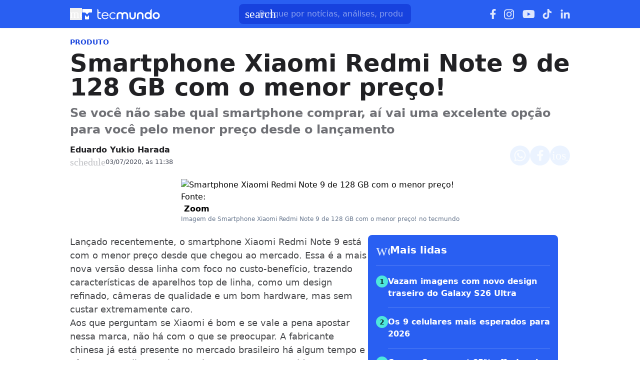

--- FILE ---
content_type: application/javascript; charset=UTF-8
request_url: https://www.tecmundo.com.br/_next/static/2DfcHdz1AzJ_xEW-CNj8h/_buildManifest.js
body_size: 1512
content:
self.__BUILD_MANIFEST=function(s,e,a,c,t,d,i,f,g,u,n,o,b,p,l,h,r,k,j,_,v,m,y){return{__rewrites:{afterFiles:[],beforeFiles:[],fallback:[]},"/":[e,"static/css/7584e258094df16b.css","static/chunks/pages/index-d60a8b2f59e324da.js"],"/404":[s,t,"static/chunks/pages/404-6dff75d3f920f821.js"],"/_error":["static/chunks/pages/_error-f410d891bccd3152.js"],"/apostas":[a,e,s,g,"static/css/fcbcc5d18f23a31d.css","static/chunks/pages/apostas-ff781df03a0468f5.js"],"/autor":[s,t,"static/chunks/pages/autor-7a10143f1d50451d.js"],"/autor/[slug]":[u,n,"static/chunks/pages/autor/[slug]-b6ae2401b1f618dd.js"],"/autor/[slug]/feed/[feed_page]":[u,n,"static/chunks/pages/autor/[slug]/feed/[feed_page]-9ce458a2a390eda4.js"],"/autores":[s,a,"static/chunks/pages/autores-f10512fe2a5e0771.js"],"/busca/[slug]":[a,e,"static/chunks/2205-c69de42b33b5aa08.js",s,"static/css/35423b56bbfc4499.css","static/chunks/pages/busca/[slug]-20f2931327193279.js"],"/coluna":["static/css/042888e5588f5ec0.css","static/chunks/pages/coluna-3e3d1f66343fb58b.js"],"/guia-de-compras":[a,e,s,c,g,"static/css/70ceb9020359c470.css","static/chunks/pages/guia-de-compras-2048441b703aa865.js"],"/mais-lidas":[o,b,"static/chunks/pages/mais-lidas-562795381137a759.js"],"/mais-lidas/[category]":[o,b,"static/chunks/pages/mais-lidas/[category]-8fdba76933025b93.js"],"/minha-serie":[e,s,p,l,"static/chunks/pages/minha-serie-eb5efb85e0f8c920.js"],"/minha-serie/feed/[feed_page]":[e,s,p,l,"static/chunks/pages/minha-serie/feed/[feed_page]-f9b8bb48bc4619c2.js"],"/minha-serie/[slug]":[a,e,d,s,c,i,f,"static/chunks/pages/minha-serie/[slug]-ff5271376695d40c.js"],"/novidades":[a,e,s,h,r,"static/chunks/pages/novidades-8eea6d2cad06e5fa.js"],"/novidades/feed/[feed_page]":[a,e,s,h,r,"static/chunks/pages/novidades/feed/[feed_page]-2b5abd0184cf00b9.js"],"/tags":[s,t,"static/chunks/pages/tags-c95a308ff9709056.js"],"/tags/[slug]":[k,j,"static/chunks/pages/tags/[slug]-c49ca8573703f28a.js"],"/tags/[slug]/feed/[feed_page]":[k,j,"static/chunks/pages/tags/[slug]/feed/[feed_page]-2a0798f6a85b1d6f.js"],"/teste-de-velocidade":[a,e,s,"static/css/7dcd81f35d31f2a0.css","static/chunks/pages/teste-de-velocidade-4df0330fcc1f33c8.js"],"/videos":["static/css/4b7df42f780323ce.css","static/chunks/pages/videos-bde779898b1c9193.js"],"/videos/[slug]":["static/chunks/pages/videos/[slug]-f7e33061affb0f2d.js"],"/voxel":[e,s,_,v,"static/chunks/pages/voxel-08b0e2940d847bc8.js"],"/voxel/feed/[feed_page]":[e,s,_,v,"static/chunks/pages/voxel/feed/[feed_page]-9f3d585d257e92cd.js"],"/voxel/[slug]":[a,e,d,s,c,i,f,"static/chunks/pages/voxel/[slug]-46ea811b469959c7.js"],"/[category]":[m,y,"static/chunks/pages/[category]-f5767961a1473fbe.js"],"/[category]/feed/[feed_page]":[m,y,"static/chunks/pages/[category]/feed/[feed_page]-f1377787d0a50ee3.js"],"/[category]/[slug]":[a,e,d,s,c,i,f,"static/chunks/pages/[category]/[slug]-9f8af6263028adf6.js"],sortedPages:["/","/404","/_app","/_error","/apostas","/autor","/autor/[slug]","/autor/[slug]/feed/[feed_page]","/autores","/busca/[slug]","/coluna","/guia-de-compras","/mais-lidas","/mais-lidas/[category]","/minha-serie","/minha-serie/feed/[feed_page]","/minha-serie/[slug]","/novidades","/novidades/feed/[feed_page]","/tags","/tags/[slug]","/tags/[slug]/feed/[feed_page]","/teste-de-velocidade","/videos","/videos/[slug]","/voxel","/voxel/feed/[feed_page]","/voxel/[slug]","/[category]","/[category]/feed/[feed_page]","/[category]/[slug]"]}}("static/css/e1509d81a521a6de.css","static/chunks/9043-34c08bb7e07b44f8.js","static/css/ef46db3751d8e999.css","static/chunks/9959-76e000381688ceaf.js","static/css/4d347ebc97206611.css","static/chunks/6695-8181bc153d7678df.js","static/css/84d7be4bd9438212.css","static/chunks/2357-bf131802ac6bc65c.js","static/chunks/6230-a2ab456825de5a93.js","static/chunks/2738-4a0b451ff0584c09.js","static/css/7c9aea453cf74cf5.css","static/chunks/4887-609d298205f9c399.js","static/css/9a8bdb602f82d7a0.css","static/chunks/7672-5e72de4c04166c2e.js","static/css/2bf41148e94d8152.css","static/chunks/5038-c8c9bb0e6a9aac92.js","static/css/28f3e35e91e42239.css","static/chunks/8388-bb8a62f6edc2c781.js","static/css/2aba621ddee35648.css","static/chunks/7728-f036a269e73e5d73.js","static/css/fc468c31e16ad1c0.css","static/chunks/2679-5dd6d93653686c2e.js","static/css/55c22c4aa843811d.css"),self.__BUILD_MANIFEST_CB&&self.__BUILD_MANIFEST_CB();